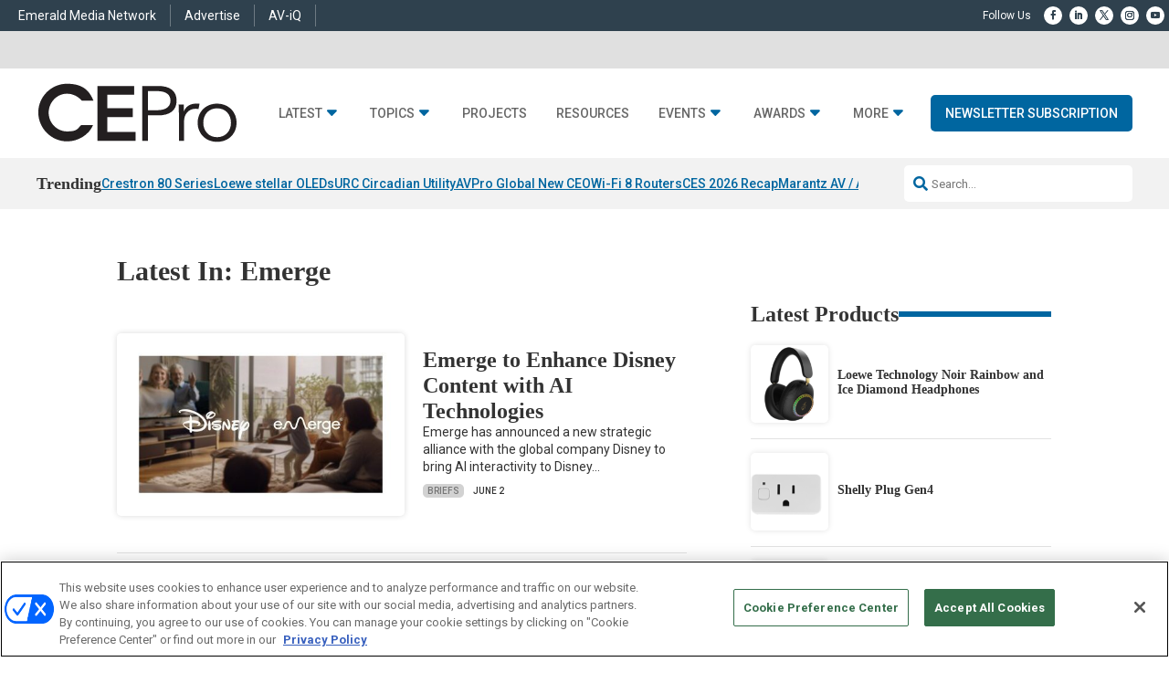

--- FILE ---
content_type: text/html; charset=utf-8
request_url: https://www.google.com/recaptcha/api2/aframe
body_size: 137
content:
<!DOCTYPE HTML><html><head><meta http-equiv="content-type" content="text/html; charset=UTF-8"></head><body><script nonce="diK0FdazXgoC6WU9Ec77kQ">/** Anti-fraud and anti-abuse applications only. See google.com/recaptcha */ try{var clients={'sodar':'https://pagead2.googlesyndication.com/pagead/sodar?'};window.addEventListener("message",function(a){try{if(a.source===window.parent){var b=JSON.parse(a.data);var c=clients[b['id']];if(c){var d=document.createElement('img');d.src=c+b['params']+'&rc='+(localStorage.getItem("rc::a")?sessionStorage.getItem("rc::b"):"");window.document.body.appendChild(d);sessionStorage.setItem("rc::e",parseInt(sessionStorage.getItem("rc::e")||0)+1);localStorage.setItem("rc::h",'1769018247364');}}}catch(b){}});window.parent.postMessage("_grecaptcha_ready", "*");}catch(b){}</script></body></html>

--- FILE ---
content_type: image/svg+xml
request_url: https://www.cepro.com/wp-content/uploads/2025/04/CEPro-logo_NEW_black.svg
body_size: 52
content:
<?xml version="1.0" encoding="UTF-8"?>
<svg xmlns="http://www.w3.org/2000/svg" id="Layer_1" width="792" height="246" version="1.1" viewBox="0 0 792 246">
  <defs>
    <style>
      .st0 {
        fill: #231f20;
      }
    </style>
  </defs>
  <path class="st0" d="M223,170.5c-16.7,39.9-59.5,65.2-102.1,65.2-63.1,0-114-52.7-114-115.4S58.5,6.3,119.8,6.3s87.5,25.6,104.4,66.9h-46.4c-13.7-16.7-35.7-27.4-57.7-27.4-40.2,0-72.3,34.8-72.3,75.9s33.3,74.4,72.6,74.4,40.5-9.8,55.4-25.6h47.3,0Z"></path>
  <path class="st0" d="M240,15.1h144.9v35.2h-105.9v53.7h100.4v35.2h-100.4v59.3h111.5v35.2h-150.4V15.1h0Z"></path>
  <path class="st0" d="M416.6,15.1h63.6c44.5,0,72,19.1,72,58.4s-27.5,58.7-72,58.7h-41.4v101.6h-22.2V15.1h0ZM438.8,111.7h35.8c39.8,0,53.4-17.3,53.4-38.3s-13.6-38-53.4-38h-35.8v76.3h0Z"></path>
  <path class="st0" d="M561.4,134.3c0-13-.6-24.1-1.2-45.1h20.1v26.9h.6c5.9-15.4,21-30.6,46.3-30.6s10.8.6,15.1,1.8l-4,20.1c-2.5-.9-6.2-1.6-11.7-1.6-30.9,0-44.8,26.9-44.8,46.3v81.6h-20.4v-99.5h0Z"></path>
  <path class="st0" d="M711.8,237.5c-44.8,0-76.6-32.4-76.6-76s31.8-76,76.6-76,76.9,32.4,76.9,76-31.8,76-76.9,76h0ZM711.8,104c-33.4,0-54.4,25-54.4,57.5s21,57.5,54.4,57.5,54.7-25,54.7-57.5-21-57.5-54.7-57.5Z"></path>
  <metadata></metadata>
</svg>


--- FILE ---
content_type: text/javascript
request_url: https://polo.feathr.co/v1/analytics/match/script.js?a_id=57914f5c8e802776161a05ff&pk=feathr
body_size: -603
content:
(function (w) {
    
        
        
    if (typeof w.feathr === 'function') {
        w.feathr('match', '69711382a06fd60002890c60');
    }
        
    
}(window));

--- FILE ---
content_type: application/javascript
request_url: https://ml314.com/utsync.ashx?pub=&adv=&et=0&eid=92151&ct=js&pi=&fp=&clid=&gpp=DBABLA~BVQqAAAACgA.QA&gpp_sid=7&if=0&ps=&cl=&mlt=&data=&&cp=https%3A%2F%2Fwww.cepro.com%2Ftag%2Femerge%2F&pv=1769018244032_crlyqrakh&bl=en-us@posix&cb=2927807&return=&ht=&d=&dc=&si=1769018244032_crlyqrakh&cid=&s=1280x720&rp=&v=2.8.0.252
body_size: 658
content:
_ml.setFPI('3658467059596001290');_ml.syncCallback({"es":true,"ds":true});_ml.processTag({ url: 'https://dpm.demdex.net/ibs:dpid=22052&dpuuid=3658467059596001290&redir=', type: 'img' });
_ml.processTag({ url: 'https://idsync.rlcdn.com/395886.gif?partner_uid=3658467059596001290', type: 'img' });
_ml.processTag({ url: 'https://match.adsrvr.org/track/cmf/generic?ttd_pid=d0tro1j&ttd_tpi=1', type: 'img' });
_ml.processTag({ url: 'https://ib.adnxs.com/getuid?https://ml314.com/csync.ashx%3Ffp=$UID%26person_id=3658467059596001290%26eid=2', type: 'img' });
